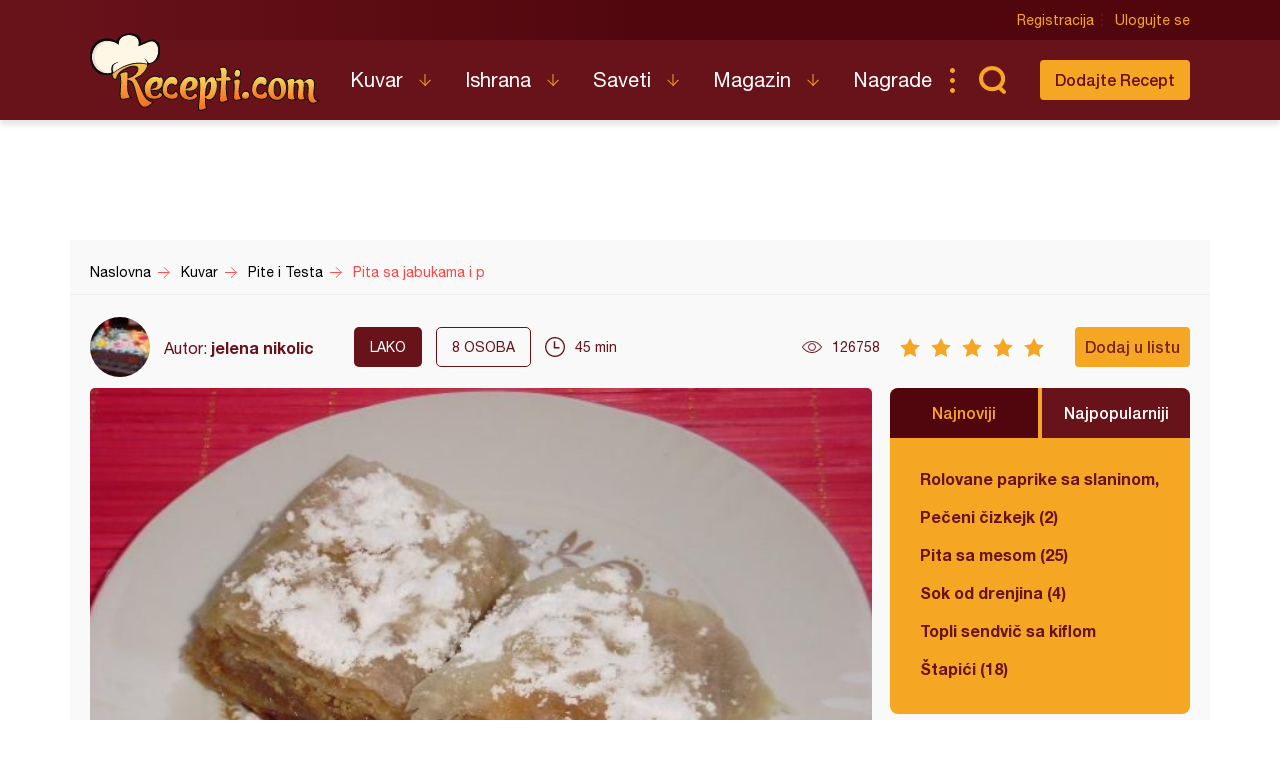

--- FILE ---
content_type: text/html; charset=utf-8
request_url: https://www.google.com/recaptcha/api2/aframe
body_size: 269
content:
<!DOCTYPE HTML><html><head><meta http-equiv="content-type" content="text/html; charset=UTF-8"></head><body><script nonce="EZowxBkXm9TytZPFVwnN3w">/** Anti-fraud and anti-abuse applications only. See google.com/recaptcha */ try{var clients={'sodar':'https://pagead2.googlesyndication.com/pagead/sodar?'};window.addEventListener("message",function(a){try{if(a.source===window.parent){var b=JSON.parse(a.data);var c=clients[b['id']];if(c){var d=document.createElement('img');d.src=c+b['params']+'&rc='+(localStorage.getItem("rc::a")?sessionStorage.getItem("rc::b"):"");window.document.body.appendChild(d);sessionStorage.setItem("rc::e",parseInt(sessionStorage.getItem("rc::e")||0)+1);localStorage.setItem("rc::h",'1768485957113');}}}catch(b){}});window.parent.postMessage("_grecaptcha_ready", "*");}catch(b){}</script></body></html>